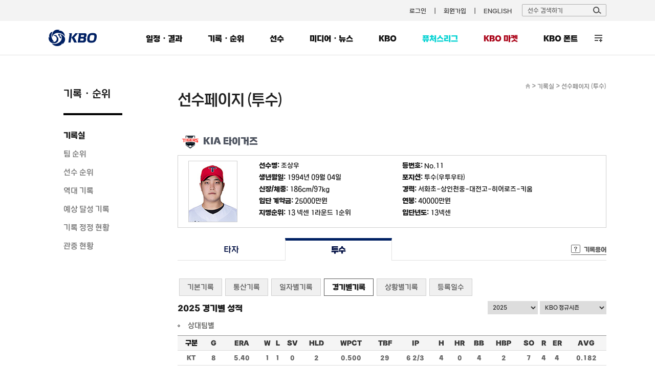

--- FILE ---
content_type: text/html; charset=utf-8
request_url: https://www.koreabaseball.com/Record/Player/PitcherDetail/Game.aspx?playerId=63342
body_size: 75073
content:


<!DOCTYPE html>
<html lang="ko">
<head><title>
	투수 | 선수 기록 | 기록실 | 기록/순위 | KBO
</title><meta http-equiv="Content-Type" content="text/html; charset=utf-8" /><meta http-equiv="Content-Script-Type" content="text/javascript" /><meta http-equiv="Content-Style-Type" content="text/css" /><meta http-equiv="X-UA-Compatible" content="IE=edge, Chrome" /><meta name="title" content="KBO" /><meta name="author" content="스포츠투아이" /><meta name="keywords" content="KBO, 한국야구위원회, 프로야구, KBO 리그, 퓨처스리그, 프로야구순위, 프로야구 일정" /><meta name="viewport" content="width=1200" />
    <!-- OG -->
    <meta property="og:type" content="website" /><meta property="og:title" content="KBO 홈페이지" /><meta property="og:description" content="KBO, 한국야구위원회, 프로야구, KBO 리그, 퓨처스리그, 프로야구순위, 프로야구 일정" /><meta property="og:image" content="https://6ptotvmi5753.edge.naverncp.com/KBO_IMAGE/KBOHome/resources/images/common/open_graph_kbo_2022.png" /><meta property="og:url" content="https://www.koreabaseball.com/" />

	<link rel="shortcut icon" type="image/x-icon" href="//6ptotvmi5753.edge.naverncp.com/KBO_IMAGE/KBOHome/resources/images/common/favicon.ico" />
    <link rel="stylesheet" type="text/css" href="//6ptotvmi5753.edge.naverncp.com/KBO_IMAGE/KBOHome/resources/min/css/font.min.css?version=20251209" crossorigin="anonymous"/>
	<link rel="stylesheet" type="text/css" href="//6ptotvmi5753.edge.naverncp.com/KBO_IMAGE/KBOHome/resources/min/css/reset.min.css?version=20251209" />
	<link rel="stylesheet" type="text/css" href="//6ptotvmi5753.edge.naverncp.com/KBO_IMAGE/KBOHome/resources/min/css/common.min.css?version=20251209" />
	<link rel="stylesheet" type="text/css" href="//6ptotvmi5753.edge.naverncp.com/KBO_IMAGE/KBOHome/resources/min/css/layout.min.css?version=20251209" />
	<link rel="stylesheet" type="text/css" href="//6ptotvmi5753.edge.naverncp.com/KBO_IMAGE/KBOHome/resources/min/css/contents.min.css?version=20251209" />
    <link rel="stylesheet" type="text/css" href="//6ptotvmi5753.edge.naverncp.com/KBO_IMAGE/KBOHome/resources/min/css/jquery-ui.min.css?version=20251209" />
    <link rel="stylesheet" type="text/css" href="//6ptotvmi5753.edge.naverncp.com/KBO_IMAGE/KBOHome/resources/min/css/jquery-ui-theme.min.css?version=20251209" />
	<link rel="stylesheet" type="text/css" href="//6ptotvmi5753.edge.naverncp.com/KBO_IMAGE/KBOHome/resources/min/css/jquery.bxslider.min.css?version=20251209" />

	<script type="text/javascript" charset="utf-8" src="//6ptotvmi5753.edge.naverncp.com/KBO_IMAGE/KBOHome/resources/min/js/jquery-1.12.4.min.js?version=20251126"></script>
    <script type="text/javascript" charset="utf-8" src="//6ptotvmi5753.edge.naverncp.com/KBO_IMAGE/KBOHome/resources/min/js/jquery-migrate-1.1.1.min.js?version=20251126"></script>
    <script type="text/javascript" charset="utf-8" src="//6ptotvmi5753.edge.naverncp.com/KBO_IMAGE/KBOHome/resources/min/js/jquery-ui.min.js?version=20251126"></script>
	<script type="text/javascript" charset="utf-8" src="//6ptotvmi5753.edge.naverncp.com/KBO_IMAGE/KBOHome/resources/min/js/jquery.bxslider.min.js?version=20251126"></script>
    <script type="text/javascript" charset="utf-8" src="//6ptotvmi5753.edge.naverncp.com/KBO_IMAGE/KBOHome/resources/min/js/jquery.ui.datepicker-ko.min.js?version=20251126"></script>
    <script type="text/javascript" charset="utf-8" src="//6ptotvmi5753.edge.naverncp.com/KBO_IMAGE/KBOHome/resources/min/js/S2i.Common-1.0.1.min.js?version=20251126"></script>
    <script type="text/javascript" charset="utf-8" src="//6ptotvmi5753.edge.naverncp.com/KBO_IMAGE/KBOHome/resources/min/js/S2i.Paging-1.0.8.min.js?version=20251126"></script>
	<script type="text/javascript" charset="utf-8" src="//6ptotvmi5753.edge.naverncp.com/KBO_IMAGE/KBOHome/resources/min/js/common.min.js?version=20251126"></script>
    <script type="text/javascript" charset="utf-8" src="//6ptotvmi5753.edge.naverncp.com/KBO_IMAGE/KBOHome/resources/min/js/S2i.MakeTable-1.0.3.min.js?version=20251126"></script>
    <script type="text/javascript" charset="utf-8" src="//6ptotvmi5753.edge.naverncp.com/KBO_IMAGE/KBOHome/resources/min/js/bTogether.min.js?version=20251126"></script>
    
	<!—[if lt IE 9]>
		<script src="//6ptotvmi5753.edge.naverncp.com/KBO_IMAGE/KBOHome/resources/min/js/html5shiv.min.js?version=20251126"></script>
	<![endif]—>
	<!-- Google Tag Manager -->
	<script>
        $.ajaxSetup({
            timeout: 10000 // 전역 타임아웃 설정
        });

        $(document).ajaxError(function (event, jqxhr, settings, thrownError) {
			// 호출 지연 10초
            if (thrownError === 'timeout') {
                console.warn(`timeout: ${settings.url}`);
				if(settings.url == "https://www.kborc.com/getKboRCList.ajax"){
					$("#KBOMovie").remove();
				}
				if(settings.url == "https://www.kborc.com/getKboRCList2.ajax"){
					$("#KBOCheckedSwing").remove();
				}

            } 
			// 호출 오류
			else {
                console.warn(`error: ${settings.url}`, thrownError);
				if(settings.url == "https://www.kborc.com/getKboRCList.ajax"){
					$("#KBOMovie").remove();
				}
				if(settings.url == "https://www.kborc.com/getKboRCList2.ajax"){
					$("#KBOCheckedSwing").remove();
				}
            }
        });


		(function (w, d, s, l, i) {
			w[l] = w[l] || []; w[l].push({
				'gtm.start':
					new Date().getTime(), event: 'gtm.js'
			}); var f = d.getElementsByTagName(s)[0],
				j = d.createElement(s), dl = l != 'dataLayer' ? '&l=' + l : ''; j.async = true; j.src =
					'https://www.googletagmanager.com/gtm.js?id=' + i + dl; f.parentNode.insertBefore(j, f);
		})(window, document, 'script', 'dataLayer', 'GTM-K3BL64Q');

        $(document).ready(function () {
            var jbOffset = $('.lnb-wrap').offset();
            $(window).scroll(function () {
                if ($(document).scrollTop() > jbOffset.top) {
                    $('.lnb-wrap').addClass('fixed');
                }
                else {
                    $('.lnb-wrap').removeClass('fixed');
                }
            });
        });
    </script>
	<!-- End Google Tag Manager -->
    
    <link rel="stylesheet" type="text/css" href="//6ptotvmi5753.edge.naverncp.com/KBO_IMAGE/KBOHome/resources/min/css/sub.min.css?version=20251209" />
    
	<link type="text/css" rel="stylesheet" href="//6ptotvmi5753.edge.naverncp.com/KBO_IMAGE/KBOHome/resources/min/css/Record.min.css?version=20251209"/>
    

</head>
<body>
	<!-- Google Tag Manager (noscript) -->
	<noscript><iframe src="https://www.googletagmanager.com/ns.html?id=GTM-K3BL64Q"
	height="0" width="0" style="display:none;visibility:hidden"></iframe></noscript>
	<!-- End Google Tag Manager (noscript) -->
    <form method="post" action="./Game.aspx?playerId=63342" id="mainForm">
<div class="aspNetHidden">
<input type="hidden" name="__EVENTTARGET" id="__EVENTTARGET" value="" />
<input type="hidden" name="__EVENTARGUMENT" id="__EVENTARGUMENT" value="" />
<input type="hidden" name="__LASTFOCUS" id="__LASTFOCUS" value="" />
<input type="hidden" name="__VIEWSTATE" id="__VIEWSTATE" value="/[base64]/4UHwH4tpkYfGzaYCN560o=" />
</div>

<script type="text/javascript">
//<![CDATA[
var theForm = document.forms['mainForm'];
if (!theForm) {
    theForm = document.mainForm;
}
function __doPostBack(eventTarget, eventArgument) {
    if (!theForm.onsubmit || (theForm.onsubmit() != false)) {
        theForm.__EVENTTARGET.value = eventTarget;
        theForm.__EVENTARGUMENT.value = eventArgument;
        theForm.submit();
    }
}
//]]>
</script>


<div class="aspNetHidden">

	<input type="hidden" name="__VIEWSTATEGENERATOR" id="__VIEWSTATEGENERATOR" value="52B40EA0" />
	<input type="hidden" name="__EVENTVALIDATION" id="__EVENTVALIDATION" value="/wEdACKxFHWs6lBa6jEI53xn5eGDFp7a/Svk45RiYA1mxXjsDPOzP3vyOjSj58SMp3gCHSa70kn1c3WdUET9Okl0unPd9NaP9mV/UHL2TfECz20x0hTwBmBdQqhkQL65tWJCecwOJBfrWI/ZyWFJtLlZcgC+H5N9NMxo61GonwLoOzKBprEtoxrbGT4lwJcpy7TNYpJM8LQsKXcRVrn3pV13kTREEl5Iri3zsPwSUPLnZZDirn/6XtO6FBkwYpvvQnvF0tIilwXapBl+EpROB0fFw6PA+G/yY18rLQyjpZIW9mI1Rp53+gA9UQJon9Y0KkhIQwGRHIdiZW8lx0j/4Tf4hL7QaAYXtsVVA8KoSuR6ZxKOlio+jP+oxBlkwFnJujqpO+UUSzFGPQLI1yc3PZmUKbwba1YfL/u/owf85e3CM0dOsqCLAWnnm8aocTdbmYWwgU/FgczXoEvEz6JI4ViCYg1rlRr8G8epzRCZ0qzlzJGwpcMBnAaaXc3mu+LhVbtCqC/BJCH7VNSgHg600Smto72fMpyZUZ/eKsC97S8ox0jKGIpEvwRCyBMiDR27xO/1A/w03PIzVq0wR4mFvywDTUrM8FfiqcvfB1rKrBoFEXB3jgwEig68tEv9CiY9wAvYOeRlrCyP2mMuvtbMNeT6hVAd3LvTQU0Unuq25J9v7h/9TCaMOUkuOtvBUPlixSMS42Uj/lLwmeWpRe2f9KIql1/GjbKj2kXRVlsrHJnsmHRW0IwCOl9oUSqO1pUM2Vr6QGc=" />
</div>
	    <!-- wrap -->
	    <div id="wrap">
		    <!-- header -->
		    <header>	
			    <div id="gnb" class="bgf3">
				    <div class="gnb-wrap">
						
						
					    <ul class="menu">
                            
						    <li><a href="/Member/Login.aspx">로그인</a></li>
                            <li><a href="/Member/Join/Accessterms.aspx">회원가입</a></li>
                            
						    <li><a href="http://eng.koreabaseball.com/">ENGLISH</a></li>						
					    </ul>
					    <div class="search-area">
						    <div class="search-box">
							    <input class="ipt-search" type="text" id="txtTopPlayerWord" placeholder="선수 검색하기" />
							    <a href="#none;" id="btnTopPlayerSearch" class="btn-search"><img src="//6ptotvmi5753.edge.naverncp.com/KBO_IMAGE/KBOHome/resources/images/common/btn_search.png" alt="검색" /></a>
						    </div>
						    <div id="player_search_area" class="search-result">
							    <!-- <p class="null">검색 결과가 없습니다.</p> -->
							    
						    </div>
					    </div>
				    </div>
			    </div>
			    <div class="wrapping lnb-wrap">
                    <div class="lnb-box">
						<h1 class="logo"><a href="/Default.aspx"><img src="//6ptotvmi5753.edge.naverncp.com/KBO_IMAGE/KBOHome/resources/images/common/h1_logo.png" alt="" /></a></h1>
						<nav>
					    <ul id="lnb">
						    <li>
							    <a href="/Schedule/Schedule.aspx">일정・결과</a>
							    <div class="lnb-sub">
								    <ul class="lnb01">
                                        <li><a href="/Schedule/Schedule.aspx">경기일정・결과</a></li>
									    
									    <li><a href="/Schedule/GameCenter/Main.aspx">게임센터</a></li>
									    <li><a href="/Schedule/ScoreBoard.aspx">스코어보드</a></li>
                                        <li><a href="/Schedule/Allstar/Game/Main2025.aspx">올스타전</a></li>
									    <li><a href="/Schedule/International/Etc/Premier2024.aspx">국제대회</a></li>
                                        <li><a href="/Schedule/Weather.aspx">야구장 날씨</a></li>
								    </ul>
							    </div>
						    </li>
						    <li>
							    <a href="/Record/Player/HitterBasic/Basic1.aspx?sort=HRA_RT">기록・순위</a>
							    <div class="lnb-sub">
								    <ul class="lnb02">
									    <li><a href="/Record/Player/HitterBasic/Basic1.aspx?sort=HRA_RT">기록실</a></li>
									    <li><a href="/Record/TeamRank/TeamRankDaily.aspx">팀 순위</a></li>
									    <li><a href="/Record/Ranking/Top5.aspx">선수 순위</a></li>
									    <li><a href="/Record/History/Top/Hitter.aspx">역대 기록</a></li>
                                        <li><a href="/Record/Expectation/WeekList.aspx">예상 달성 기록</a></li>
										<li><a href="/Record/RecordCorrect/RecordCorrect.aspx">기록 정정 현황</a></li>
										<li><a href="/Record/Crowd/GraphTeam.aspx">관중 현황</a></li>
			                            
								    </ul>
							    </div>
						    </li>
						    <li>
							    <a href="/Player/Search.aspx">선수</a>
							    <div class="lnb-sub">
								    <ul class="lnb04">
									    <li><a href="/Player/Search.aspx">선수 조회</a></li>
									    <li><a href="/Player/Register.aspx">선수 등록 현황</a></li>
										<li><a href="/Player/Trade.aspx">선수 이동 현황</a></li>
										<li><a href="/Player/Awards/PlayerPrize.aspx">수상 현황</a></li>
										<li><a href="/Player/Legend40.aspx">레전드 40</a></li>
									    <li><a href="/Player/CareerCertificate.aspx">경력증명서 신청</a></li>

									    
										
										
								    </ul>
							    </div>
						    </li>						    
						    <li>
							    <a href="/MediaNews/Highlight/List.aspx">미디어・뉴스</a>
							    <div class="lnb-sub">
								    <ul class="lnb05">
										<li><a href="/MediaNews/Highlight/List.aspx">하이라이트</a></li>
										<li><a href="/MediaNews/News/BreakingNews/List.aspx">뉴스</a></li>
										<li><a href="/MediaNews/Notice/List.aspx">KBO 보도자료</a></li>
										
										<li><a href="/MediaNews/UbivMarketer/VideoList.aspx">대학생 마케터</a></li>
										
										
										
                                        
									</ul>
							    </div>
						    </li>
						    <li>
							    <a href="javascript:;">KBO</a>
							    <div class="lnb-sub lnb-style-all">
								    <div class="wrapping lnb-all-wrap" style="width:713px;">
									    <h3>KBO</h3>
									    <div class="lnb-all kbo01">
										    <h4>KBO 리그</h4>
										    <ul>
											    <li><a href="/Kbo/League/GameManage2025.aspx">2025 규정∙규칙 변화</a></li>
											    <li><a href="/Kbo/League/GameManageRule/GameManage.aspx">경기운영제도</a></li>
												<li><a href="/Kbo/League/TeamInfo.aspx">구단 소개</a></li>
											    <li><a href="/Kbo/League/TeamHistory.aspx">구단 변천사</a></li>
												<li><a href="/Kbo/League/Map.aspx">티켓 안내</a></li>
										    </ul>
									    </div>
									    <div class="lnb-all kbo02">
										    <h4>게시판</h4>
										    <ul>
											    <li><a href="/Kbo/Board/Notice/List.aspx">NOTICE</a></li>
											    <li><a href="/Kbo/Board/Faqs/List.aspx">자주 하는 질문</a></li>
												<li><a href="/Kbo/Board/Ebook/EbookPublication.aspx">규정・자료실</a></li>

											    
											    
											    
												
												
												
												
												
												
											    
											    
											    
											    
											    
										    </ul>
									    </div>	
									    <div class="lnb-all kbo03">
										    <h4>ABOUT KBO</h4>
										    <ul>
												<li><a href="/Kbo/AboutKbo/GroupAndActivity.aspx">조직・활동</a></li>
												<li><a href="/Kbo/AboutKbo/Logo/Logo.aspx">KBO 로고</a></li>
												<li><a href="/Kbo/AboutKbo/Committee/OrganizationChart.aspx">기록위원회</a></li>
												<li><a href="/Kbo/AboutKbo/MedicalCommittee/MedicalOrganization.aspx">의무위원회</a></li>
                                                
											    
                                                
										    </ul>
									    </div>	
									    <div class="lnb-all kbo04">
										    <h4>주요 사업・행사</h4>
										    <ul>
												
												<li data-tab="MvpApplication"><a href="/Kbo/BusinessAndEvent/Mvp.aspx">2025 KBO 시상식</a></li>
												<li data-tab="DraftApplication"><a href="/Kbo/BusinessAndEvent/Draft.aspx">2026 신인 드래프트</a></li>
												
												<li><a href="/Kbo/BusinessAndEvent/RecordClass/LessonInfo.aspx">기록강습회 수강신청</a></li>
												 
												<li><a href="/Kbo/BusinessAndEvent/SafeGuide.aspx">KBO 경기장 안전정책</a></li>
												<li><a href="/Kbo/BusinessAndEvent/KboArchive/PurchaseGuide.aspx">KBO 리그 영상 구매</a></li>
												<li><a href="/Kbo/BusinessAndEvent/OnSiteViewingSupport.aspx">시각장애인 관람 지원</a></li>
												 
											                                                    
											    
											    
												

												
				                                
				                                
										    </ul>
									    </div>	
									    	
									    
								    </div>
								    
							    </div>
						    </li>
							<li class="futures">
							    <a href="/Futures/Main.aspx">퓨처스리그</a>
							    <div class="lnb-sub">
								    <ul class="lnb06">
									    <li><a href="/Futures/Schedule/GameList.aspx">경기일정・결과</a></li>
									    <li><a href="/Futures/TeamRank/Edu.aspx">팀 순위</a></li>
									    <li><a href="/Futures/Top/Main.aspx">TOP5</a></li>
									    <li><a href="/Futures/Record/EduLeague/Hitter.aspx">기록실</a></li>
										<li><a href="/Futures/Player/Register.aspx">선수 등록 현황</a></li>
									    
                                        
                                        
									    
									    										
								    </ul>
							    </div>					
						    </li>
							<li id="market" class="market"><a href="https://www.kbomarket.com/" target="_blank">KBO 마켓</a></li>
							
							<li id="" class="kbofont" data-tab="KboFont"><a href="/Reference/etc/KboFont.aspx">KBO 폰트</a></li>
						    <li id="lnbAll">
							    <a href="javascript:;">전체 메뉴</a>
							    <div class="lnb-sub lnb-style-all">
								    <div class="wrapping lnb-all-wrap">
									    <div class="line line01">
										    <h3>전체 메뉴</h3>
										    <div class="lnb-all menu01">
											    <h4>일정・결과</h4>
											    <ul>
												    <li><a href="/Schedule/Schedule.aspx">경기일정・결과</a></li>
													
													<li><a href="/Schedule/GameCenter/Main.aspx">게임센터</a></li>
													<li><a href="/Schedule/ScoreBoard.aspx">스코어보드</a></li>
													<li><a href="/Schedule/Allstar/Game/Main2025.aspx">올스타전</a></li>
													<li><a href="/Schedule/International/Etc/Premier2024.aspx">국제대회</a></li>
													<li><a href="/Schedule/Weather.aspx">야구장 날씨</a></li>
											    </ul>
										    </div>
										    <div class="lnb-all menu02">
											    <h4>기록・순위</h4>
											    <ul>
													<li><a href="/Record/Player/HitterBasic/BasicOld.aspx?sort=HRA_RT">기록실</a></li>
													<li><a href="/Record/TeamRank/TeamRankDaily.aspx">팀 순위</a></li>
													<li><a href="/Record/Ranking/Top5.aspx">선수 순위</a></li>
													<li><a href="/Record/History/Top/Hitter.aspx">역대 기록</a></li>
													<li><a href="/Record/Expectation/WeekList.aspx">예상 달성 기록</a></li>
													<li><a href="/Record/RecordCorrect/RecordCorrect.aspx">기록 정정 현황</a></li>
													<li><a href="/Record/Crowd/GraphTeam.aspx">관중 현황</a></li>
													
											    </ul>
										    </div>	
										    <div class="lnb-all menu03">
											    <h4>선수</h4>
											    <ul>
													<li><a href="/Player/Search.aspx">선수 조회</a></li>
													<li><a href="/Player/Register.aspx">선수 등록 현황</a></li>
													<li><a href="/Player/Trade.aspx">선수 이동 현황</a></li>
													<li><a href="/Player/Awards/PlayerPrize.aspx">수상 현황</a></li>
													<li><a href="/Player/Legend40.aspx">레전드 40</a></li>
													<li><a href="/Player/CareerCertificate.aspx">경력증명서 신청</a></li>
											    </ul>
										    </div>	
										    <div class="lnb-all menu04">
											    <h4>미디어・뉴스</h4>
											    <ul>
												    <li><a href="/MediaNews/Highlight/List.aspx">하이라이트</a></li>
													<li><a href="/MediaNews/News/BreakingNews/List.aspx">뉴스</a></li>
													<li><a href="/MediaNews/Notice/List.aspx">KBO 보도자료</a></li>
													
													<li><a href="/MediaNews/UbivMarketer/VideoList.aspx">대학생 마케터</a></li>
													
													
													
													
											    </ul>
										    </div>	
										    <div class="lnb-all menu05">
											    <h4>퓨처스리그</h4>
											    <ul>
												    <li><a href="/Futures/Schedule/GameList.aspx">경기일정・결과</a></li>
												    <li><a href="/Futures/TeamRank/Edu.aspx">팀 순위</a></li>
												    <li><a href="/Futures/Top/Main.aspx">TOP5</a></li>
												    <li><a href="/Futures/Record/EduLeague/Hitter.aspx">기록실</a></li>
													<li><a href="/Futures/Player/Register.aspx">선수 등록 현황</a></li>
												    												
											    </ul>
										    </div>
									    </div>
									    <div class="line line02">
										    <h3>KBO</h3>
										    <div class="lnb-all menu07">
											    <h4>KBO 리그</h4>
											    <ul>
													<li><a href="/Kbo/League/GameManage2025.aspx">2025 규정∙규칙 변화</a></li>
                                                    <li><a href="/Kbo/League/GameManageRule/GameManage.aspx">경기운영제도</a></li>
													<li><a href="/Kbo/League/TeamInfo.aspx">구단 소개</a></li>
													<li><a href="/Kbo/League/TeamHistory.aspx">구단 변천사</a></li>
													<li><a href="/Kbo/League/Map.aspx">티켓 안내</a></li>
											    </ul>
										    </div>
										    <div class="lnb-all menu08">
											    <h4>게시판</h4>
											    <ul>
												    <li><a href="/Kbo/Board/Notice/List.aspx">NOTICE</a></li>
													<li><a href="/Kbo/Board/Faqs/List.aspx">자주 하는 질문</a></li>
													<li><a href="/Kbo/Board/Ebook/EbookPublication.aspx">규정・자료실</a></li>
													
													
													
													
													
													
													
													
													
													
													
													
													
													
													
											    </ul>
										    </div>	
										    <div class="lnb-all menu09">
											    <h4>ABOUT KBO</h4>
											    <ul>
													<li><a href="/Kbo/AboutKbo/GroupAndActivity.aspx">조직・활동</a></li>
													<li><a href="/Kbo/AboutKbo/Logo/Logo.aspx">KBO 로고</a></li>
													<li><a href="/Kbo/AboutKbo/Committee/OrganizationChart.aspx">기록위원회</a></li>
													<li><a href="/Kbo/AboutKbo/MedicalCommittee/MedicalOrganization.aspx">의무위원회</a></li>
													
													
													
											    </ul>
										    </div>	
										    <div class="lnb-all menu10 ">
											    <h4>주요 사업・행사</h4>
											    <ul>
												    <li data-tab="MvpApplication"><a href="/Kbo/BusinessAndEvent/Mvp.aspx">2025 KBO 시상식</a></li>
													<li data-tab="DraftApplication"><a href="/Kbo/BusinessAndEvent/Draft.aspx">2026 신인 드래프트</a></li>
													
													<li><a href="/Kbo/BusinessAndEvent/RecordClass/LessonInfo.aspx">기록강습회 수강신청</a></li>
												    
												    
													<li><a href="/Kbo/BusinessAndEvent/SafeGuide.aspx">KBO 경기장 안전정책</a></li>
													<li><a href="/Kbo/BusinessAndEvent/KboArchive/PurchaseGuide.aspx">KBO 리그 영상 구매</a></li>
													<li><a href="/Kbo/BusinessAndEvent/OnSiteViewingSupport.aspx">시각장애인 관람 지원</a></li>
													 
													
											    </ul>
										    </div>
									    </div>
								    </div>
								    <div class="btn-close">
									    <a href="javascript:;">
										    <img src="//6ptotvmi5753.edge.naverncp.com/KBO_IMAGE/KBOHome/resources/images/common/btn_close_fff.png" alt="" />
										    <span>닫기</span>
									    </a>									
								    </div>
							    </div>
						    </li>
					    </ul>
				    </nav>
					</div>
			    </div>
		    </header>
		    <!-- // header -->
		    <hr />
		    <!-- container -->
		    
    
<section id="container">
	<div class="wrapping container-wrap">			
		<aside>
			<h3>기록・순위</h3>
			<ul id="snb">
				<li><a href="/Record/Player/HitterBasic/Basic1.aspx?sort=HRA_RT" id="lnbRecord">기록실</a></li>
				<li><a href="/Record/TeamRank/TeamRankDaily.aspx" id="lnbTeamRank">팀 순위</a></li>
				<li><a href="/Record/Ranking/Top5.aspx" id="lnbPlayerRank">선수 순위</a></li>
				<li><a href="/Record/History/Top/Hitter.aspx" id="lnbAlltimeRecord">역대 기록</a></li>
				<li><a href="/Record/Expectation/WeekList.aspx" id="lnbExpect">예상 달성 기록</a></li>
				<li><a href="/Record/RecordCorrect/RecordCorrect.aspx" id="lnbRecordCorrect">기록 정정 현황</a></li>
				<li><a href="/Record/Crowd/GraphTeam.aspx" id="lnbCrowd">관중 현황</a></li>

				
			    
			    
				
			</ul>
			
		</aside>
		
<div id="contents" class="content01">
	<!--sub title & location -->
	<div class="location">
		<span class="home"><a href="/Default.aspx"><img src="//6ptotvmi5753.edge.naverncp.com/KBO_IMAGE/KBOHome/resources/images/common/ico_home.gif" alt="홈으로" /></a></span> &gt;
		<span class="depth1"><a href="#none">기록실</a></span> &gt;
		<span class="depth2"><a href="#none">선수페이지 (투수)</a></span>
	</div>
	<h4 class="tit-page">선수페이지 (투수)</h4>
	<!-- // sub title & location -->
	
    <div class="sub-content">
		<div class="player_info">
			<h4 id="h4Team"class="team regular/2025/emblem_HT"><span class='emb'><img src='//6ptotvmi5753.edge.naverncp.com/KBO_IMAGE/emblem/regular/2025/emblem_HT.png' /></span>KIA 타이거즈</h4>

<div class="player_basic">
    <div class="photo"><img id="cphContents_cphContents_cphContents_playerProfile_imgProgile" onerror="this.src=&#39;//6ptotvmi5753.edge.naverncp.com/KBO_IMAGE/KBOHome/resources/images/common/no-Image.png&#39;" src="//6ptotvmi5753.edge.naverncp.com/KBO_IMAGE/person/middle/2025/63342.jpg" alt="조상우" /></div>
    <ul>
	    <li class="odd"><strong>선수명: </strong><span id="cphContents_cphContents_cphContents_playerProfile_lblName">조상우</span></li>
        <li><strong>등번호: </strong>No.<span id="cphContents_cphContents_cphContents_playerProfile_lblBackNo">11</span></li>
	    <li class="odd"><strong>생년월일: </strong><span id="cphContents_cphContents_cphContents_playerProfile_lblBirthday">1994년 09월 04일</span></li>
        <li><strong>포지션: </strong><span id="cphContents_cphContents_cphContents_playerProfile_lblPosition">투수(우투우타)</span></li>	
	    <li class="odd"><strong>신장/체중: </strong><span id="cphContents_cphContents_cphContents_playerProfile_lblHeightWeight">186cm/97kg</span></li>
        <li><strong>경력: </strong><span id="cphContents_cphContents_cphContents_playerProfile_lblCareer">서화초-상인천중-대전고-히어로즈-키움</span></li>
	    <li class="odd"><strong>입단 계약금: </strong><span id="cphContents_cphContents_cphContents_playerProfile_lblPayment">25000만원</span></li>
        <li><strong>연봉: </strong><span id="cphContents_cphContents_cphContents_playerProfile_lblSalary">40000만원</span></li>	
	    <li class="odd"><strong>지명순위: </strong><span id="cphContents_cphContents_cphContents_playerProfile_lblDraft">13 넥센 1라운드 1순위</span></li>
        <li><strong>입단년도: </strong><span id="cphContents_cphContents_cphContents_playerProfile_lblJoinInfo">13넥센</span></li>
    </ul>
</div>

				
			<div class="tab-depth1 mt20">
				<ul class="tab">
					<li><a href="/Record/Player/HitterDetail/Basic.aspx?playerId=63342">타자</a></li>
					<li class="on"><a href="Basic.aspx?playerId=63342">투수</a></li>
				</ul>
				<span class="record-words"><a href="#">기록용어</a></span>
				<div class="words" id="words">
				</div>
			</div>
			<div class="tab-depth2">
				<ul class="tab">
					<li> <a href="Basic.aspx?playerId=63342">기본기록</a></li>
					<li> <a href="Total.aspx?playerId=63342">통산기록</a></li>
					<li> <a href="Daily.aspx?playerId=63342">일자별기록</a></li>
					<li class="on"> <a href="#null">경기별기록</a></li>
					<li> <a href="Situation.aspx?playerId=63342">상황별기록</a></li>
					<li class="last"> <a href="SeasonReg.aspx?playerId=63342">등록일수</a></li>
				</ul>
			</div>
		</div>
		<div class="player_records">
			<select name="ctl00$ctl00$ctl00$cphContents$cphContents$cphContents$ddlYear" onchange="javascript:setTimeout(&#39;__doPostBack(\&#39;ctl00$ctl00$ctl00$cphContents$cphContents$cphContents$ddlYear\&#39;,\&#39;\&#39;)&#39;, 0)" id="cphContents_cphContents_cphContents_ddlYear" class="select02 select02_1">
	<option selected="selected" value="2025">2025</option>
	<option value="2024">2024</option>
	<option value="2023">2023</option>
	<option value="2022">2022</option>
	<option value="2021">2021</option>
	<option value="2020">2020</option>
	<option value="2019">2019</option>
	<option value="2018">2018</option>
	<option value="2017">2017</option>
	<option value="2016">2016</option>
	<option value="2015">2015</option>
	<option value="2014">2014</option>
	<option value="2013">2013</option>
	<option value="2012">2012</option>
	<option value="2011">2011</option>
	<option value="2010">2010</option>
	<option value="2009">2009</option>
	<option value="2008">2008</option>
	<option value="2007">2007</option>
	<option value="2006">2006</option>
	<option value="2005">2005</option>
	<option value="2004">2004</option>
	<option value="2003">2003</option>
	<option value="2002">2002</option>
	<option value="2001">2001</option>

</select>
			<select name="ctl00$ctl00$ctl00$cphContents$cphContents$cphContents$ddlSeries" onchange="javascript:setTimeout(&#39;__doPostBack(\&#39;ctl00$ctl00$ctl00$cphContents$cphContents$cphContents$ddlSeries\&#39;,\&#39;\&#39;)&#39;, 0)" id="cphContents_cphContents_cphContents_ddlSeries" class="select02" style="width:130px;">
	<option selected="selected" value="0">KBO 정규시즌</option>
	<option value="1">KBO 시범경기</option>
	<option value="4">KBO 와일드카드</option>
	<option value="3">KBO 준플레이오프</option>
	<option value="5">KBO 플레이오프</option>
	<option value="7">KBO 한국시리즈</option>

</select>
			<h6> 2025 경기별 성적</h6>
			<h5 class="bul_sub"> 상대팀별</h5>
			
			<div class="tbl-type02 tbl-type02-pd0 mb35">
				<table class="tbl tt" cellspacing="0" cellpadding="0" summary="상대팀별 기록으로 경기,평균자책점,승리,패배,세이브,홀드,승률,타자수,이닝,피안타,홈런,볼넷,사구,삼진,실점,자책점,피안타율을 나타냅니다">
					<thead>
						<tr>
							<th>구분</th>
							<th><a onmouseenter="tooltip(this)" onmouseout="hideTip()" title="경기">G</a></th>
							<th><a onmouseenter="tooltip(this)" onmouseout="hideTip()" title="평균자책점">ERA</a></th>
							<th><a onmouseenter="tooltip(this)" onmouseout="hideTip()" title="승리">W</a></th>
							<th><a onmouseenter="tooltip(this)" onmouseout="hideTip()" title="패배">L</a></th>
							<th><a onmouseenter="tooltip(this)" onmouseout="hideTip()" title="세이브">SV</a></th>
							<th><a onmouseenter="tooltip(this)" onmouseout="hideTip()" title="홀드">HLD</a></th>
							<th><a onmouseenter="tooltip(this)" onmouseout="hideTip()" title="승률">WPCT</a></th>
							<th><a onmouseenter="tooltip(this)" onmouseout="hideTip()" title="타자수">TBF</a></th>
							<th><a onmouseenter="tooltip(this)" onmouseout="hideTip()" title="이닝">IP</a></th>
							<th><a onmouseenter="tooltip(this)" onmouseout="hideTip()" title="피안타">H</a></th>
							<th><a onmouseenter="tooltip(this)" onmouseout="hideTip()" title="홈런">HR</a></th>
							<th><a onmouseenter="tooltip(this)" onmouseout="hideTip()" title="볼넷">BB</a></th>
							<th><a onmouseenter="tooltip(this)" onmouseout="hideTip()" title="사구">HBP</a></th>
							<th><a onmouseenter="tooltip(this)" onmouseout="hideTip()" title="삼진">SO</a></th>
							<th><a onmouseenter="tooltip(this)" onmouseout="hideTip()" title="실점">R</a></th>
							<th><a onmouseenter="tooltip(this)" onmouseout="hideTip()" title="자책점">ER</a></th>
							<th><a onmouseenter="tooltip(this)" onmouseout="hideTip()" title="피안타율">AVG</a></th>
						</tr>
					</thead>
					<tbody>
						
							<tr>
								<td>KT</td>
								<td>8</td>
								<td>5.40</td>
								<td>1</td>
								<td>1</td>
								<td>0</td>
								<td>2</td>
								<td>0.500</td>
								<td>29</td>
								<td>6 2/3</td>
								<td>4</td>
								<td>0</td>
								<td>4</td>
								<td>2</td>
								<td>7</td>
								<td>4</td>
								<td>4</td>
								<td>0.182</td>
							</tr>
						
							<tr>
								<td>LG</td>
								<td>7</td>
								<td>3.18</td>
								<td>0</td>
								<td>2</td>
								<td>0</td>
								<td>2</td>
								<td>0.000</td>
								<td>25</td>
								<td>5 2/3</td>
								<td>7</td>
								<td>1</td>
								<td>1</td>
								<td>0</td>
								<td>8</td>
								<td>4</td>
								<td>2</td>
								<td>0.304</td>
							</tr>
						
							<tr>
								<td>NC</td>
								<td>7</td>
								<td>0.00</td>
								<td>2</td>
								<td>0</td>
								<td>0</td>
								<td>2</td>
								<td>1.000</td>
								<td>27</td>
								<td>6</td>
								<td>5</td>
								<td>0</td>
								<td>3</td>
								<td>1</td>
								<td>4</td>
								<td>0</td>
								<td>0</td>
								<td>0.217</td>
							</tr>
						
							<tr>
								<td>SSG</td>
								<td>8</td>
								<td>4.26</td>
								<td>1</td>
								<td>0</td>
								<td>1</td>
								<td>4</td>
								<td>1.000</td>
								<td>32</td>
								<td>6 1/3</td>
								<td>8</td>
								<td>2</td>
								<td>5</td>
								<td>1</td>
								<td>9</td>
								<td>3</td>
								<td>3</td>
								<td>0.308</td>
							</tr>
						
							<tr>
								<td>두산</td>
								<td>9</td>
								<td>1.42</td>
								<td>0</td>
								<td>0</td>
								<td>0</td>
								<td>6</td>
								<td>-</td>
								<td>31</td>
								<td>6 1/3</td>
								<td>8</td>
								<td>0</td>
								<td>4</td>
								<td>0</td>
								<td>3</td>
								<td>1</td>
								<td>1</td>
								<td>0.308</td>
							</tr>
						
							<tr>
								<td>롯데</td>
								<td>8</td>
								<td>12.79</td>
								<td>1</td>
								<td>0</td>
								<td>0</td>
								<td>3</td>
								<td>1.000</td>
								<td>36</td>
								<td>6 1/3</td>
								<td>13</td>
								<td>1</td>
								<td>4</td>
								<td>1</td>
								<td>3</td>
								<td>9</td>
								<td>9</td>
								<td>0.448</td>
							</tr>
						
							<tr>
								<td>삼성</td>
								<td>7</td>
								<td>1.50</td>
								<td>1</td>
								<td>1</td>
								<td>0</td>
								<td>3</td>
								<td>0.500</td>
								<td>20</td>
								<td>6</td>
								<td>1</td>
								<td>1</td>
								<td>1</td>
								<td>1</td>
								<td>8</td>
								<td>1</td>
								<td>1</td>
								<td>0.056</td>
							</tr>
						
							<tr>
								<td>키움</td>
								<td>10</td>
								<td>2.08</td>
								<td>0</td>
								<td>0</td>
								<td>0</td>
								<td>4</td>
								<td>-</td>
								<td>34</td>
								<td>8 2/3</td>
								<td>8</td>
								<td>0</td>
								<td>2</td>
								<td>0</td>
								<td>6</td>
								<td>2</td>
								<td>2</td>
								<td>0.250</td>
							</tr>
						
							<tr>
								<td>한화</td>
								<td>8</td>
								<td>4.50</td>
								<td>0</td>
								<td>2</td>
								<td>0</td>
								<td>2</td>
								<td>0.000</td>
								<td>37</td>
								<td>8</td>
								<td>10</td>
								<td>0</td>
								<td>3</td>
								<td>0</td>
								<td>7</td>
								<td>5</td>
								<td>4</td>
								<td>0.313</td>
							</tr>
						
						
					</tbody>
				</table>
			</div>

			<h5 class="bul_sub"> 구장별</h5>
			
			<div class="tbl-type02 tbl-type02-pd0 mb35">
				<table class="tbl tt" cellspacing="0" cellpadding="0" summary="구장별 기록으로 경기,평균자책점,승리,패배,세이브,홀드,승률,타자수,이닝,피안타,홈런,볼넷,사구,삼진,실점,자책점,피안타율을 나타냅니다">
					<thead>
						<tr>
							<th>구분</th>
							<th><a onmouseenter="tooltip(this)" onmouseout="hideTip()" title="경기">G</a></th>
							<th><a onmouseenter="tooltip(this)" onmouseout="hideTip()" title="평균자책점">ERA</a></th>
							<th><a onmouseenter="tooltip(this)" onmouseout="hideTip()" title="승리">W</a></th>
							<th><a onmouseenter="tooltip(this)" onmouseout="hideTip()" title="패배">L</a></th>
							<th><a onmouseenter="tooltip(this)" onmouseout="hideTip()" title="세이브">SV</a></th>
							<th><a onmouseenter="tooltip(this)" onmouseout="hideTip()" title="홀드">HLD</a></th>
							<th><a onmouseenter="tooltip(this)" onmouseout="hideTip()" title="승률">WPCT</a></th>
							<th><a onmouseenter="tooltip(this)" onmouseout="hideTip()" title="타자수">TBF</a></th>
							<th><a onmouseenter="tooltip(this)" onmouseout="hideTip()" title="이닝">IP</a></th>
							<th><a onmouseenter="tooltip(this)" onmouseout="hideTip()" title="피안타">H</a></th>
							<th><a onmouseenter="tooltip(this)" onmouseout="hideTip()" title="홈런">HR</a></th>
							<th><a onmouseenter="tooltip(this)" onmouseout="hideTip()" title="볼넷">BB</a></th>
							<th><a onmouseenter="tooltip(this)" onmouseout="hideTip()" title="사구">HBP</a></th>
							<th><a onmouseenter="tooltip(this)" onmouseout="hideTip()" title="삼진">SO</a></th>
							<th><a onmouseenter="tooltip(this)" onmouseout="hideTip()" title="실점">R</a></th>
							<th><a onmouseenter="tooltip(this)" onmouseout="hideTip()" title="자책점">ER</a></th>
							<th><a onmouseenter="tooltip(this)" onmouseout="hideTip()" title="피안타율">AVG</a></th>
						</tr>
					</thead>
					<tbody>
						
							<tr>
								<td>고척</td>
								<td>5</td>
								<td>4.15</td>
								<td>0</td>
								<td>0</td>
								<td>0</td>
								<td>3</td>
								<td>-</td>
								<td>18</td>
								<td>4 1/3</td>
								<td>5</td>
								<td>0</td>
								<td>2</td>
								<td>0</td>
								<td>2</td>
								<td>2</td>
								<td>2</td>
								<td>0.313</td>
							</tr>
						
							<tr>
								<td>광주</td>
								<td>38</td>
								<td>2.81</td>
								<td>4</td>
								<td>3</td>
								<td>0</td>
								<td>12</td>
								<td>0.571</td>
								<td>136</td>
								<td>32</td>
								<td>30</td>
								<td>2</td>
								<td>8</td>
								<td>4</td>
								<td>27</td>
								<td>12</td>
								<td>10</td>
								<td>0.252</td>
							</tr>
						
							<tr>
								<td>대구</td>
								<td>3</td>
								<td>3.86</td>
								<td>0</td>
								<td>1</td>
								<td>0</td>
								<td>1</td>
								<td>0.000</td>
								<td>9</td>
								<td>2 1/3</td>
								<td>1</td>
								<td>1</td>
								<td>1</td>
								<td>0</td>
								<td>3</td>
								<td>1</td>
								<td>1</td>
								<td>0.125</td>
							</tr>
						
							<tr>
								<td>대전</td>
								<td>3</td>
								<td>6.00</td>
								<td>0</td>
								<td>1</td>
								<td>0</td>
								<td>2</td>
								<td>0.000</td>
								<td>14</td>
								<td>3</td>
								<td>4</td>
								<td>0</td>
								<td>1</td>
								<td>0</td>
								<td>2</td>
								<td>3</td>
								<td>2</td>
								<td>0.308</td>
							</tr>
						
							<tr>
								<td>문학</td>
								<td>5</td>
								<td>8.10</td>
								<td>1</td>
								<td>0</td>
								<td>1</td>
								<td>2</td>
								<td>1.000</td>
								<td>21</td>
								<td>3 1/3</td>
								<td>6</td>
								<td>2</td>
								<td>5</td>
								<td>0</td>
								<td>6</td>
								<td>3</td>
								<td>3</td>
								<td>0.375</td>
							</tr>
						
							<tr>
								<td>사직</td>
								<td>4</td>
								<td>12.00</td>
								<td>1</td>
								<td>0</td>
								<td>0</td>
								<td>1</td>
								<td>1.000</td>
								<td>18</td>
								<td>3</td>
								<td>7</td>
								<td>0</td>
								<td>2</td>
								<td>0</td>
								<td>3</td>
								<td>4</td>
								<td>4</td>
								<td>0.500</td>
							</tr>
						
							<tr>
								<td>수원</td>
								<td>5</td>
								<td>9.00</td>
								<td>0</td>
								<td>1</td>
								<td>0</td>
								<td>1</td>
								<td>0.000</td>
								<td>19</td>
								<td>4</td>
								<td>3</td>
								<td>0</td>
								<td>4</td>
								<td>1</td>
								<td>4</td>
								<td>4</td>
								<td>4</td>
								<td>0.214</td>
							</tr>
						
							<tr>
								<td>잠실</td>
								<td>7</td>
								<td>0.00</td>
								<td>0</td>
								<td>0</td>
								<td>0</td>
								<td>5</td>
								<td>-</td>
								<td>26</td>
								<td>5 2/3</td>
								<td>7</td>
								<td>0</td>
								<td>3</td>
								<td>0</td>
								<td>5</td>
								<td>0</td>
								<td>0</td>
								<td>0.304</td>
							</tr>
						
							<tr>
								<td>창원</td>
								<td>2</td>
								<td>0.00</td>
								<td>0</td>
								<td>0</td>
								<td>0</td>
								<td>1</td>
								<td>-</td>
								<td>10</td>
								<td>2 1/3</td>
								<td>1</td>
								<td>0</td>
								<td>1</td>
								<td>1</td>
								<td>3</td>
								<td>0</td>
								<td>0</td>
								<td>0.125</td>
							</tr>
						
						
					</tbody>
				</table>
			</div>

			<h5 class="bul_sub"> 월별</h5>
			
			<div class="tbl-type02 tbl-type02-pd0 mb35">
				<table class="tbl tt" cellspacing="0" cellpadding="0" summary="월별 기록으로 경기,평균자책점,승리,패배,세이브,홀드,승률,타자수,이닝,피안타,홈런,볼넷,사구,삼진,실점,자책점,피안타율을 나타냅니다">
					<thead>
						<tr>
							<th>구분</th>
							<th><a onmouseenter="tooltip(this)" onmouseout="hideTip()" title="경기">G</a></th>
							<th><a onmouseenter="tooltip(this)" onmouseout="hideTip()" title="평균자책점">ERA</a></th>
							<th><a onmouseenter="tooltip(this)" onmouseout="hideTip()" title="승리">W</a></th>
							<th><a onmouseenter="tooltip(this)" onmouseout="hideTip()" title="패배">L</a></th>
							<th><a onmouseenter="tooltip(this)" onmouseout="hideTip()" title="세이브">SV</a></th>
							<th><a onmouseenter="tooltip(this)" onmouseout="hideTip()" title="홀드">HLD</a></th>
							<th><a onmouseenter="tooltip(this)" onmouseout="hideTip()" title="승률">WPCT</a></th>
							<th><a onmouseenter="tooltip(this)" onmouseout="hideTip()" title="타자수">TBF</a></th>
							<th><a onmouseenter="tooltip(this)" onmouseout="hideTip()" title="이닝">IP</a></th>
							<th><a onmouseenter="tooltip(this)" onmouseout="hideTip()" title="피안타">H</a></th>
							<th><a onmouseenter="tooltip(this)" onmouseout="hideTip()" title="홈런">HR</a></th>
							<th><a onmouseenter="tooltip(this)" onmouseout="hideTip()" title="볼넷">BB</a></th>
							<th><a onmouseenter="tooltip(this)" onmouseout="hideTip()" title="사구">HBP</a></th>
							<th><a onmouseenter="tooltip(this)" onmouseout="hideTip()" title="삼진">SO</a></th>
							<th><a onmouseenter="tooltip(this)" onmouseout="hideTip()" title="실점">R</a></th>
							<th><a onmouseenter="tooltip(this)" onmouseout="hideTip()" title="자책점">ER</a></th>
							<th><a onmouseenter="tooltip(this)" onmouseout="hideTip()" title="피안타율">AVG</a></th>
						</tr>
					</thead>
					<tbody>
						<tr><td>3~4월</td><td>15</td><td>1.38</td><td>2</td><td>2</td><td>0</td><td>7</td><td>0.500</td><td>55</td><td>13</td><td>11</td><td>0</td><td>6</td><td>0</td><td>17</td><td>4</td><td>2</td><td>0.224</td></tr>
						
							<tr>
								<td>5월</td>
								<td>15</td>
								<td>7.82</td>
								<td>1</td>
								<td>3</td>
								<td>0</td>
								<td>6</td>
								<td>0.250</td>
								<td>62</td>
								<td>12 2/3</td>
								<td>14</td>
								<td>3</td>
								<td>12</td>
								<td>0</td>
								<td>14</td>
								<td>11</td>
								<td>11</td>
								<td>0.286</td>
							</tr>
						
							<tr>
								<td>6월</td>
								<td>11</td>
								<td>0.82</td>
								<td>0</td>
								<td>0</td>
								<td>0</td>
								<td>8</td>
								<td>-</td>
								<td>48</td>
								<td>11</td>
								<td>10</td>
								<td>0</td>
								<td>5</td>
								<td>2</td>
								<td>9</td>
								<td>1</td>
								<td>1</td>
								<td>0.250</td>
							</tr>
						
							<tr>
								<td>7월</td>
								<td>10</td>
								<td>14.21</td>
								<td>1</td>
								<td>1</td>
								<td>0</td>
								<td>3</td>
								<td>0.500</td>
								<td>37</td>
								<td>6 1/3</td>
								<td>13</td>
								<td>1</td>
								<td>2</td>
								<td>2</td>
								<td>5</td>
								<td>11</td>
								<td>10</td>
								<td>0.433</td>
							</tr>
						
							<tr>
								<td>8월</td>
								<td>11</td>
								<td>2.35</td>
								<td>0</td>
								<td>0</td>
								<td>1</td>
								<td>2</td>
								<td>-</td>
								<td>33</td>
								<td>7 2/3</td>
								<td>7</td>
								<td>1</td>
								<td>2</td>
								<td>1</td>
								<td>5</td>
								<td>2</td>
								<td>2</td>
								<td>0.241</td>
							</tr>
						
						<tr><td>9월이상</td><td>10</td><td>0.00</td><td>2</td><td>0</td><td>0</td><td>2</td><td>1.000</td><td>36</td><td>9 1/3</td><td>9</td><td>0</td><td>0</td><td>1</td><td>5</td><td>0</td><td>0</td><td>0.265</td></tr>
						
					</tbody>
				</table>
			</div>
			
			<h5 class="bul_sub"> 요일별</h5>

			<div class="tbl-type02 tbl-type02-pd0 mb35">
				<table class="tbl tt" cellspacing="0" cellpadding="0" summary="요일별 기록으로 경기,평균자책점,승리,패배,세이브,홀드,승률,타자수,이닝,피안타,홈런,볼넷,사구,삼진,실점,자책점,피안타율을 나타냅니다">
					<thead>
						<tr>
							<th>구분</th>
							<th><a onmouseenter="tooltip(this)" onmouseout="hideTip()" title="경기">G</a></th>
							<th><a onmouseenter="tooltip(this)" onmouseout="hideTip()" title="평균자책점">ERA</a></th>
							<th><a onmouseenter="tooltip(this)" onmouseout="hideTip()" title="승리">W</a></th>
							<th><a onmouseenter="tooltip(this)" onmouseout="hideTip()" title="패배">L</a></th>
							<th><a onmouseenter="tooltip(this)" onmouseout="hideTip()" title="세이브">SV</a></th>
							<th><a onmouseenter="tooltip(this)" onmouseout="hideTip()" title="홀드">HLD</a></th>
							<th><a onmouseenter="tooltip(this)" onmouseout="hideTip()" title="승률">WPCT</a></th>
							<th><a onmouseenter="tooltip(this)" onmouseout="hideTip()" title="타자수">TBF</a></th>
							<th><a onmouseenter="tooltip(this)" onmouseout="hideTip()" title="이닝">IP</a></th>
							<th><a onmouseenter="tooltip(this)" onmouseout="hideTip()" title="피안타">H</a></th>
							<th><a onmouseenter="tooltip(this)" onmouseout="hideTip()" title="홈런">HR</a></th>
							<th><a onmouseenter="tooltip(this)" onmouseout="hideTip()" title="볼넷">BB</a></th>
							<th><a onmouseenter="tooltip(this)" onmouseout="hideTip()" title="사구">HBP</a></th>
							<th><a onmouseenter="tooltip(this)" onmouseout="hideTip()" title="삼진">SO</a></th>
							<th><a onmouseenter="tooltip(this)" onmouseout="hideTip()" title="실점">R</a></th>
							<th><a onmouseenter="tooltip(this)" onmouseout="hideTip()" title="자책점">ER</a></th>
							<th><a onmouseenter="tooltip(this)" onmouseout="hideTip()" title="피안타율">AVG</a></th>
						</tr>
					</thead>
					<tbody>
						
							<tr>
								<td>화</td>
								<td>10</td>
								<td>2.16</td>
								<td>2</td>
								<td>0</td>
								<td>0</td>
								<td>3</td>
								<td>1.000</td>
								<td>37</td>
								<td>8 1/3</td>
								<td>10</td>
								<td>1</td>
								<td>3</td>
								<td>0</td>
								<td>8</td>
								<td>3</td>
								<td>2</td>
								<td>0.294</td>
							</tr>
						
							<tr>
								<td>수</td>
								<td>14</td>
								<td>4.50</td>
								<td>1</td>
								<td>1</td>
								<td>1</td>
								<td>6</td>
								<td>0.500</td>
								<td>43</td>
								<td>10</td>
								<td>10</td>
								<td>1</td>
								<td>2</td>
								<td>2</td>
								<td>6</td>
								<td>5</td>
								<td>5</td>
								<td>0.270</td>
							</tr>
						
							<tr>
								<td>목</td>
								<td>14</td>
								<td>2.19</td>
								<td>0</td>
								<td>0</td>
								<td>0</td>
								<td>6</td>
								<td>-</td>
								<td>51</td>
								<td>12 1/3</td>
								<td>12</td>
								<td>1</td>
								<td>4</td>
								<td>1</td>
								<td>10</td>
								<td>3</td>
								<td>3</td>
								<td>0.267</td>
							</tr>
						
							<tr>
								<td>금</td>
								<td>6</td>
								<td>6.75</td>
								<td>0</td>
								<td>1</td>
								<td>0</td>
								<td>2</td>
								<td>0.000</td>
								<td>25</td>
								<td>5 1/3</td>
								<td>7</td>
								<td>0</td>
								<td>1</td>
								<td>1</td>
								<td>6</td>
								<td>5</td>
								<td>4</td>
								<td>0.318</td>
							</tr>
						
							<tr>
								<td>토</td>
								<td>15</td>
								<td>5.73</td>
								<td>2</td>
								<td>2</td>
								<td>0</td>
								<td>5</td>
								<td>0.500</td>
								<td>59</td>
								<td>11</td>
								<td>14</td>
								<td>1</td>
								<td>12</td>
								<td>0</td>
								<td>13</td>
								<td>8</td>
								<td>7</td>
								<td>0.304</td>
							</tr>
						
							<tr>
								<td>일</td>
								<td>13</td>
								<td>3.46</td>
								<td>1</td>
								<td>2</td>
								<td>0</td>
								<td>6</td>
								<td>0.333</td>
								<td>56</td>
								<td>13</td>
								<td>11</td>
								<td>1</td>
								<td>5</td>
								<td>2</td>
								<td>12</td>
								<td>5</td>
								<td>5</td>
								<td>0.234</td>
							</tr>
						
						
					</tbody>
				</table>
			</div>

			<h5 class="bul_sub"> 홈/방문별</h5>
			
			<div class="tbl-type02 tbl-type02-pd0 mb35">
				<table class="tbl tt" cellspacing="0" cellpadding="0" summary="요일별 기록으로 경기,평균자책점,승리,패배,세이브,홀드,승률,타자수,이닝,피안타,홈런,볼넷,사구,삼진,실점,자책점,피안타율을 나타냅니다">
					<thead>
						<tr>
							<th>구분</th>
							<th><a onmouseenter="tooltip(this)" onmouseout="hideTip()" title="경기">G</a></th>
							<th><a onmouseenter="tooltip(this)" onmouseout="hideTip()" title="평균자책점">ERA</a></th>
							<th><a onmouseenter="tooltip(this)" onmouseout="hideTip()" title="승리">W</a></th>
							<th><a onmouseenter="tooltip(this)" onmouseout="hideTip()" title="패배">L</a></th>
							<th><a onmouseenter="tooltip(this)" onmouseout="hideTip()" title="세이브">SV</a></th>
							<th><a onmouseenter="tooltip(this)" onmouseout="hideTip()" title="홀드">HLD</a></th>
							<th><a onmouseenter="tooltip(this)" onmouseout="hideTip()" title="승률">WPCT</a></th>
							<th><a onmouseenter="tooltip(this)" onmouseout="hideTip()" title="타자수">TBF</a></th>
							<th><a onmouseenter="tooltip(this)" onmouseout="hideTip()" title="이닝">IP</a></th>
							<th><a onmouseenter="tooltip(this)" onmouseout="hideTip()" title="피안타">H</a></th>
							<th><a onmouseenter="tooltip(this)" onmouseout="hideTip()" title="홈런">HR</a></th>
							<th><a onmouseenter="tooltip(this)" onmouseout="hideTip()" title="볼넷">BB</a></th>
							<th><a onmouseenter="tooltip(this)" onmouseout="hideTip()" title="사구">HBP</a></th>
							<th><a onmouseenter="tooltip(this)" onmouseout="hideTip()" title="삼진">SO</a></th>
							<th><a onmouseenter="tooltip(this)" onmouseout="hideTip()" title="실점">R</a></th>
							<th><a onmouseenter="tooltip(this)" onmouseout="hideTip()" title="자책점">ER</a></th>
							<th><a onmouseenter="tooltip(this)" onmouseout="hideTip()" title="피안타율">AVG</a></th>
						</tr>
					</thead>
					<tbody>
						
							<tr>
								<td>홈</td>
								<td>38</td>
								<td>2.81</td>
								<td>4</td>
								<td>3</td>
								<td>0</td>
								<td>12</td>
								<td>0.571</td>
								<td>136</td>
								<td>32</td>
								<td>30</td>
								<td>2</td>
								<td>8</td>
								<td>4</td>
								<td>27</td>
								<td>12</td>
								<td>10</td>
								<td>0.252</td>
							</tr>
						
							<tr>
								<td>방문</td>
								<td>34</td>
								<td>5.14</td>
								<td>2</td>
								<td>3</td>
								<td>1</td>
								<td>16</td>
								<td>0.400</td>
								<td>135</td>
								<td>28</td>
								<td>34</td>
								<td>3</td>
								<td>19</td>
								<td>2</td>
								<td>28</td>
								<td>17</td>
								<td>16</td>
								<td>0.304</td>
							</tr>
						
						
					</tbody>
				</table>
			</div>

			<h5 class="bul_sub"> 주/야간별</h5>

			<div class="tbl-type02 tbl-type02-pd0 mb35">
				<table class="tbl tt" cellspacing="0" cellpadding="0" summary="요일별 기록으로 경기,평균자책점,승리,패배,세이브,홀드,승률,타자수,이닝,피안타,홈런,볼넷,사구,삼진,실점,자책점,피안타율을 나타냅니다">
					<thead>
						<tr>
							<th>구분</th>
							<th><a onmouseenter="tooltip(this)" onmouseout="hideTip()" title="경기">G</a></th>
							<th><a onmouseenter="tooltip(this)" onmouseout="hideTip()" title="평균자책점">ERA</a></th>
							<th><a onmouseenter="tooltip(this)" onmouseout="hideTip()" title="승리">W</a></th>
							<th><a onmouseenter="tooltip(this)" onmouseout="hideTip()" title="패배">L</a></th>
							<th><a onmouseenter="tooltip(this)" onmouseout="hideTip()" title="세이브">SV</a></th>
							<th><a onmouseenter="tooltip(this)" onmouseout="hideTip()" title="홀드">HLD</a></th>
							<th><a onmouseenter="tooltip(this)" onmouseout="hideTip()" title="승률">WPCT</a></th>
							<th><a onmouseenter="tooltip(this)" onmouseout="hideTip()" title="타자수">TBF</a></th>
							<th><a onmouseenter="tooltip(this)" onmouseout="hideTip()" title="이닝">IP</a></th>
							<th><a onmouseenter="tooltip(this)" onmouseout="hideTip()" title="피안타">H</a></th>
							<th><a onmouseenter="tooltip(this)" onmouseout="hideTip()" title="홈런">HR</a></th>
							<th><a onmouseenter="tooltip(this)" onmouseout="hideTip()" title="볼넷">BB</a></th>
							<th><a onmouseenter="tooltip(this)" onmouseout="hideTip()" title="사구">HBP</a></th>
							<th><a onmouseenter="tooltip(this)" onmouseout="hideTip()" title="삼진">SO</a></th>
							<th><a onmouseenter="tooltip(this)" onmouseout="hideTip()" title="실점">R</a></th>
							<th><a onmouseenter="tooltip(this)" onmouseout="hideTip()" title="자책점">ER</a></th>
							<th><a onmouseenter="tooltip(this)" onmouseout="hideTip()" title="피안타율">AVG</a></th>
						</tr>
					</thead>
					<tbody>
						
							<tr>
								<td>주간</td>
								<td>12</td>
								<td>6.30</td>
								<td>0</td>
								<td>4</td>
								<td>0</td>
								<td>7</td>
								<td>0.000</td>
								<td>52</td>
								<td>10</td>
								<td>13</td>
								<td>1</td>
								<td>10</td>
								<td>0</td>
								<td>8</td>
								<td>8</td>
								<td>7</td>
								<td>0.317</td>
							</tr>
						
							<tr>
								<td>야간</td>
								<td>60</td>
								<td>3.42</td>
								<td>6</td>
								<td>2</td>
								<td>1</td>
								<td>21</td>
								<td>0.750</td>
								<td>219</td>
								<td>50</td>
								<td>51</td>
								<td>4</td>
								<td>17</td>
								<td>6</td>
								<td>47</td>
								<td>21</td>
								<td>19</td>
								<td>0.268</td>
							</tr>
						
						
					</tbody>
				</table>
			</div>

			<h5 class="bul_sub"> 기간별</h5>

			<div class="tbl-type02 tbl-type02-pd0 mb35">
				<table class="tbl tt" cellspacing="0" cellpadding="0" summary="요일별 기록으로 경기,평균자책점,승리,패배,세이브,홀드,승률,타자수,이닝,피안타,홈런,볼넷,사구,삼진,실점,자책점,피안타율을 나타냅니다">
					<thead>
						<tr>
							<th>구분</th>
							<th><a onmouseenter="tooltip(this)" onmouseout="hideTip()" title="경기">G</a></th>
							<th><a onmouseenter="tooltip(this)" onmouseout="hideTip()" title="평균자책점">ERA</a></th>
							<th><a onmouseenter="tooltip(this)" onmouseout="hideTip()" title="승리">W</a></th>
							<th><a onmouseenter="tooltip(this)" onmouseout="hideTip()" title="패배">L</a></th>
							<th><a onmouseenter="tooltip(this)" onmouseout="hideTip()" title="세이브">SV</a></th>
							<th><a onmouseenter="tooltip(this)" onmouseout="hideTip()" title="홀드">HLD</a></th>
							<th><a onmouseenter="tooltip(this)" onmouseout="hideTip()" title="승률">WPCT</a></th>
							<th><a onmouseenter="tooltip(this)" onmouseout="hideTip()" title="타자수">TBF</a></th>
							<th><a onmouseenter="tooltip(this)" onmouseout="hideTip()" title="이닝">IP</a></th>
							<th><a onmouseenter="tooltip(this)" onmouseout="hideTip()" title="피안타">H</a></th>
							<th><a onmouseenter="tooltip(this)" onmouseout="hideTip()" title="홈런">HR</a></th>
							<th><a onmouseenter="tooltip(this)" onmouseout="hideTip()" title="볼넷">BB</a></th>
							<th><a onmouseenter="tooltip(this)" onmouseout="hideTip()" title="사구">HBP</a></th>
							<th><a onmouseenter="tooltip(this)" onmouseout="hideTip()" title="삼진">SO</a></th>
							<th><a onmouseenter="tooltip(this)" onmouseout="hideTip()" title="실점">R</a></th>
							<th><a onmouseenter="tooltip(this)" onmouseout="hideTip()" title="자책점">ER</a></th>
							<th><a onmouseenter="tooltip(this)" onmouseout="hideTip()" title="피안타율">AVG</a></th>
						</tr>
					</thead>
					<tbody>
						
							<tr>
								<td>전반기</td>
								<td>45</td>
								<td>4.08</td>
								<td>3</td>
								<td>5</td>
								<td>0</td>
								<td>24</td>
								<td>0.375</td>
								<td>181</td>
								<td>39 2/3</td>
								<td>39</td>
								<td>3</td>
								<td>24</td>
								<td>4</td>
								<td>43</td>
								<td>20</td>
								<td>18</td>
								<td>0.258</td>
							</tr>
						
							<tr>
								<td>후반기</td>
								<td>27</td>
								<td>3.54</td>
								<td>3</td>
								<td>1</td>
								<td>1</td>
								<td>4</td>
								<td>0.750</td>
								<td>90</td>
								<td>20 1/3</td>
								<td>25</td>
								<td>2</td>
								<td>3</td>
								<td>2</td>
								<td>12</td>
								<td>9</td>
								<td>8</td>
								<td>0.313</td>
							</tr>
						
						
					</tbody>
				</table>
			</div>
		</div>
	</div>
</div>

	</div>
</section>


		    <!-- // container -->	
		    <hr />
		    <!-- footer -->
		    <footer>
			    <div id="fnb">
				    <div class="wrapping fnb-wrap">
					    <ul class="fnb-list">
						    <li class="privacy"><a href="/Etc/Privacy.aspx">개인정보 처리방침</a></li>
						    <li><a href="/Schedule/ScoreBoard.aspx">문자중계</a></li>
						    <li><a href="/Kbo/Board/Faqs/List.aspx">고객질문</a></li>
						    <li><a href="/Etc/SiteMap.aspx">사이트맵</a></li>
						    
					    </ul>
				    </div>
			    </div>
			    <div id="kboInfo" class="wrapping">
				    <h2><a href="/Etc/PressRelease.aspx"><img src="//6ptotvmi5753.edge.naverncp.com/KBO_IMAGE/KBOHome/resources/images/common/h2_logo.png" alt="KBO" /></a></h2>
				    <address class="kbo-info">
					    <div class="address01">
						    <p>(사)한국야구위원회 | 서울시 강남구 강남대로 278 | 02)3460-4600</p>					
					    </div>
					    
				    </address>
				    <div class="copyright">
					    <span>Copyrightⓒ KBO, All Rights Reserved.</span>
				    </div>
					<div class="certification">
						<img src="//6ptotvmi5753.edge.naverncp.com/KBO_IMAGE/KBOHome/resources/images/main/img_certification.png" alt="w3c xhtml 3.0, Verisign" />
					</div>
			    </div>
		    </footer>
		    <!-- // footer -->
	    </div>
	    <!-- // wrap -->
    </form>
    
    

    
    
    
<script type="text/javascript">
    currentLnb("Record");

    function tooltip(x) {
        var title = $(x).attr("title");
        $(x).append("<div class='tooltip'></div>");
        $(".tooltip").html(title);
        var cnt = $(".tooltip").text().length;
        $(".tooltip").css("width", cnt * 12);
        return false;
    }

    function hideTip() {
        $(".tooltip").remove();
    }

    $(".record-words a").on("click", function (e) {
        e.preventDefault();
        Words();
        $(".words").show();
    });
</script>



    <script type="text/javascript">
        $(document).ready(function () {
            // 선수 검색
            $(document).on("click", "#btnTopPlayerSearch", function (e) {
                getPlayerSearch();
                e.preventDefault();
            });

            // 선수 검색 엔터
            $(document).on("keypress", "#txtTopPlayerWord", function (e) {
                if (event.keyCode == 13) {
                    getPlayerSearch();
                    e.preventDefault();
                }
			});

            //// 선수 검색 마우스 아웃
            //$("body").click(function (e) {
            //    var container = $("#player_search_area");

            //    if (container.css("display") == "block") {
            //        if (!container.has(e.target).length) {
            //            container.hide();
            //        }
            //    }
            //});

			// 21.06.29 | veron | 나중에 탭들 다 지우고 배너 다시 원복 후 이부분 삭제해야함
			// 8월 15일 00시 지나가면 삭제
            //if (new Date().getTime() > new Date("2021/08/15 00:00:00").getTime()) {
			//	// 위에 탭 삭제
            //    $(".menu04 li:last").remove();
            //    $(".lnb-sub ul.lnb04 li:last").remove();
			//	// Player.master 삭제
            //    $("#liRookie").remove();
			//	// 메인 배너 교체
            //    $("#imgGijang").attr("href", "http://gijangcmc.or.kr/baseball/main/main.asp");
            //    $("#imgGijang img").attr("src", "//6ptotvmi5753.edge.naverncp.com/KBO_IMAGE/KBOHome/resources/images/main/img_banner01.jpg");
			//}

			// 2025 미디어데이
            if (new Date().getTime() < new Date("2025/03/11 11:00:00"))
				$('.lnbMedia').hide();
			// SaveSacrifice
			if (new Date().getTime() < new Date("2023/04/01 09:00:00"))
				$('[data-tab=SaveSacrifice]').hide();
			// draft 
			// 2025.09.09 11시 이전 또는 2025.09.10 00:30 이후로는 표출 숨김
            if (new Date().getTime() < new Date("2025/09/09 11:00:00") || new Date().getTime() > new Date("2025/09/10 00:30:00"))
				$('[data-tab=DraftApplication]').hide();
			// KBO 시상식
            if (new Date().getTime() < new Date("2025/11/19 11:00:00") || new Date().getTime() > new Date("2025/11/20 00:30:00"))
				$('[data-tab=MvpApplication]').hide();
            // KBO 골든글러브
            if (new Date().getTime() < new Date("2024/12/09 10:00:00") || new Date().getTime() > new Date("2024/12/09 15:30:00"))
                $('[data-tab=GGApplication]').hide();
        });

        // 선수 검색
        function getPlayerSearch() {
            if ($("#txtTopPlayerWord").val() == "") {
                alert("선수명은 필수 입니다.");
                $("#txtTopPlayerWord").focus();
                return false;
            } else {
                //var searchWord = encodeURI($("#txtTopPlayerWord").val());

                //if (searchWord != "") {
                //    location.href = "/Player/Search.aspx?searchWord=" + searchWord;
                //}
                var request = $.ajax({
                    type: "post"
                    , url: "/ws/Controls.asmx/GetSearchPlayer"
                    , dataType: "json"
                    , data: {
                        name: $("#txtTopPlayerWord").val()
                    }
                    , error: ajaxFailed
                    , async: true
                });

                request.done(function (data) {
                    if (data.code == "100") {
                        var container = $(".search-result");
                        container.children().remove();

                        container.hide();

                        if (data.now.length > 0 || data.retire.length > 0) {
                            // 2017-05-22 yeeun, 홍지희 사원 요청, 결과가 1명일 경우 바로 페이지 연결
                            if (data.now.length + data.retire.length == 1) {
                                var link = "";

                                if (data.now.length == 1) {
                                    link = data.now[0]["P_LINK"];
                                } else {
                                    link = data.retire[0]["P_LINK"];
                                }

                                location.href = link;
                            } else {
                                if (data.now.length > 0) {
                                    container.append($("<h4>등록 선수</h4>"));

                                    var div = $("<div class='active' />");
                                    div.children().remove();

                                    setPlayerDiv(data.now, div, true);

                                    container.append(div);
                                }

                                if (data.retire.length > 0) {
                                    container.append($("<h4>역대 선수</h4>"));

                                    var div = $("<div class='retire'/>");
                                    div.children().remove();

                                    setPlayerDiv(data.retire, div, false);

                                    container.append(div);
                                }

                                //container.append($(String.format("<p><a href='/Player/Search.aspx?searchWord={0}''>'{0}' 검색결과 모두 보기</a></p>", $("#txtTopPlayerWord").val())));
                                container.append($("<p><a href='/Player/Search.aspx?searchWord=" + $("#txtTopPlayerWord").val() + "''>'" + $("#txtTopPlayerWord").val() + "' 검색결과 모두 보기</a></p>"));
                                container.show();
                            }
                        } else {
                            container.append($("<p class='null'>검색 결과가 없습니다.</p>"));
                            container.show();
                        }
                    }
                });
            }
        }

        // 선수 검색 div 
        function setPlayerDiv(list, div, isActive) {
            $.each(list, function (index, player) {
                var aLink = $("<a />");
                aLink.attr("href", player["P_LINK"]);

                var dl = $("<dl />");
                var dt = $("<dt />");
                var backNo = "";

                if (isActive) {
                    //backNo = String.format("No.{0}", player["BACK_NO"]);
                    backNo = "No." + player["BACK_NO"];
                }

                //dt.text(String.format("{0} {1}", player["P_NM"], backNo));
                dt.text(player["P_NM"] + " " + backNo);
                dl.append(dt);

                var dd = $("<dd />");
                //dd.text(String.format("{0} {1}({2})", player["T_NM"], player["POS_NO"], player["P_TYPE"]));
                dd.text(player["T_NM"] + " " + player["POS_NO"] + "(" + player["P_TYPE"] + ")");
                dl.append(dd);

                var ddImg = $(String.format("<dd class='btn-arrow'><img src='{0}/resources/images/common/btn_arrow_search.png' alt='' /></dd>", "//6ptotvmi5753.edge.naverncp.com/KBO_IMAGE/KBOHome"));
                dl.append(ddImg);

                aLink.append(dl);
                div.append(aLink);
            });
        }
    </script>
</body>
</html>